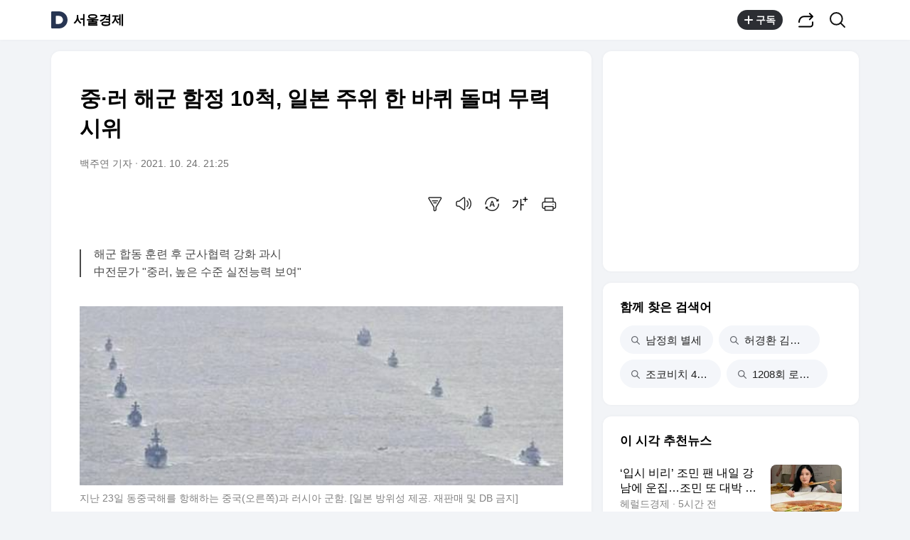

--- FILE ---
content_type: text/css
request_url: https://t1.daumcdn.net/harmony_static/cloud/2025/08/20/common.613bd392997748329792.css
body_size: 16
content:
.photo_zoom{position:fixed;top:0;left:0;right:0;bottom:0;z-index:999;flex-direction:column;background:#fff;display:none;height:100vh}.photo_zoom .box_zoom{position:absolute;left:50%;bottom:24px;width:120px;margin-left:-60px;border-radius:2px;line-height:26px;background-color:hsla(0,0%,100%,.8);text-align:center}.photo_zoom .btn_close{width:31px;height:31px;border-radius:2px;background-color:hsla(0,0%,100%,.5)}.photo_zoom .wrap_util{position:absolute;top:8px;right:6px;padding-top:2px}
